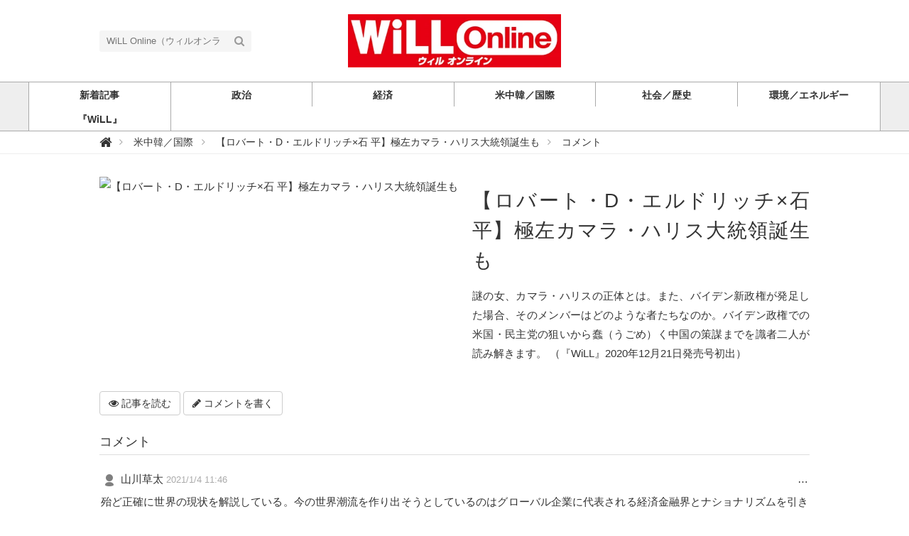

--- FILE ---
content_type: text/html; charset=utf-8
request_url: https://web-willmagazine.com/international/B9yYH/comments
body_size: 4804
content:
<!DOCTYPE html>





<html>
<head>
  <!-- Google Tag Manager -->
<script>(function(w,d,s,l,i){w[l]=w[l]||[];w[l].push({'gtm.start':
new Date().getTime(),event:'gtm.js'});var f=d.getElementsByTagName(s)[0],
j=d.createElement(s),dl=l!='dataLayer'?'&l='+l:'';j.async=true;j.src=
'https://www.googletagmanager.com/gtm.js?id='+i+dl;f.parentNode.insertBefore(j,f);
})(window,document,'script','dataLayer','GTM-WVZ4BKM');</script>
<!-- End Google Tag Manager -->
  <script data-ad-client="ca-pub-7419317004311621" async src="https://pagead2.googlesyndication.com/pagead/js/adsbygoogle.js"></script>
  <meta charset="UTF-8">
  <title>コメント - WiLL Online（ウィルオンライン）</title>
  <link rel="stylesheet" href="//maxcdn.bootstrapcdn.com/font-awesome/4.7.0/css/font-awesome.min.css">
  <link rel="stylesheet" href="https://cdn.clipkit.co/clipkit/stylesheets/application-1.0.css" media="screen">
  <link rel="stylesheet" href="https://cdn.clipkit.co/tenants/827/resources/assets/000/000/012/original/style.css?1621831398" media="all">
  <script src="https://cdn.clipkit.co/clipkit/javascripts/default-1.0.js"></script>
  <link rel="icon" href="https://cdn.clipkit.co/tenants/827/sites/favicons/000/000/001/square/9143d1b9-dc74-4c10-ba85-11323778462c.jpg?1584922060">
  <link rel="apple-touch-icon" href="https://cdn.clipkit.co/tenants/827/sites/touch_icons/000/000/001/square/f729200a-bfa1-4d95-a71c-29456cfc81e1.jpg?1584922060">
  <script data-ad-client="ca-pub-7419317004311621" async src="https://pagead2.googlesyndication.com/pagead/js/adsbygoogle.js"></script>
  

<meta name="twitter:card" content="summary_large_image">
<meta name="twitter:site" content="@">
<meta name="twitter:domain" content="web-willmagazine.com">
<meta name="twitter:title" content="【ロバート・D・エルドリッチ×石 平】極左カマラ・ハリス大統領誕生も">
<meta name="twitter:description" content="謎の女、カマラ・ハリスの正体とは。また、バイデン新政権が発足した場合、そのメンバーはどのような者たちなのか。バイデン政権での米国・民主党の狙いから蠢（うごめ）く中国の策謀までを識者二人が読み解きます。（『WiLL』2020年12月21日発売号初出）">
<meta name="twitter:image:src" content="https://cdn.clipkit.co/tenants/827/item_getties/images/000/004/002/medium/718dcc14-dff4-4a2d-8426-e64f87e74591.jpg?1608690351">
<meta name="twitter:url" content="https://web-willmagazine.com/international/B9yYH">
<meta property="twitter:account_id" content="">
<meta property="fb:app_id" content="">
<meta property="og:type" content="article">
<meta property="og:site_name" content="WiLL Online（ウィルオンライン）">
<meta property="og:title" content="【ロバート・D・エルドリッチ×石 平】極左カマラ・ハリス大統領誕生も">
<meta property="og:description" content="謎の女、カマラ・ハリスの正体とは。また、バイデン新政権が発足した場合、そのメンバーはどのような者たちなのか。バイデン政権での米国・民主党の狙いから蠢（うごめ）く中国の策謀までを識者二人が読み解きます。（『WiLL』2020年12月21日発売号初出）">
<meta property="og:image" content="https://cdn.clipkit.co/tenants/827/item_getties/images/000/004/002/medium/718dcc14-dff4-4a2d-8426-e64f87e74591.jpg?1608690351">
<meta property="og:url" content="https://web-willmagazine.com/international/B9yYH">

  
  
<meta name="csrf-param" content="authenticity_token" />
<meta name="csrf-token" content="55nyJ0nm6kCbyePAlEmCjB2amQTPY5ZOVOit_17NLZ-bdjDuOEFGIJR7HLLaQupEMIo_BDjlPcZHPULswhpZDQ" /><meta content="noindex,follow" name="robots" /><link rel="stylesheet" href="//cdn.clipkit.co/clipkit_assets/default-30064c02092db275cb1fdcc606d16d42df23be47b775939089d1b240ad968fbd.css" /><script>window.routing_root_path = '';
window.site_name = 'media';
I18n.defaultLocale = 'ja';
I18n.locale = 'ja';</script></head>
<body class="device-desktop">
  <!-- Google Tag Manager (noscript) -->
<noscript><iframe src="https://www.googletagmanager.com/ns.html?id=GTM-WVZ4BKM"
height="0" width="0" style="display:none;visibility:hidden"></iframe></noscript>
<!-- End Google Tag Manager (noscript) -->
  <header class="header">
    <div class="container">
      <p class="header_logo">
        <a href="/" title="WiLL Online（ウィルオンライン）">
          <img src="https://cdn.clipkit.co/tenants/827/sites/logos/000/000/001/logo_sm/f4a44872-706e-4dce-b25e-d1ae6cf74fb4.jpg?1671669753" alt="WiLL Online（ウィルオンライン）">
        </a>
      </p>
      <div class="header_search">
        <form action="/search" role="search">
          <input type="text" class="header_search_input" placeholder="WiLL Online（ウィルオンライン）の記事検索" name="q" value="">
          <button class="header_search_btn" type="submit"><i class="fa fa-search"></i></button>
        </form>
      </div>
      <p class="to_mypage">
        
      </p>
    </div>
    
    <div class="gnavi">
      
      <div class="wrap">
        <ul>
          
          <li class="">
            <a href="/"><span>新着記事</span></a>
          </li>
          
          
          
          
          
          <li class="">
            <a href="/politics"><span>政治</span></a>
            
          </li>
          
          
          
          
          <li class="">
            <a href="/economy"><span>経済</span></a>
            
          </li>
          
          
          
          
          <li class="">
            <a href="/international"><span>米中韓／国際</span></a>
            
          </li>
          
          
          
          
          <li class="">
            <a href="/social-history"><span>社会／歴史</span></a>
            
          </li>
          
          
          
          
          <li class="">
            <a href="/energy-environment"><span>環境／エネルギー</span></a>
            
          </li>
          
          
          
          
          <li class="">
            <a href="/WiLL"><span>『WiLL』</span></a>
            
          </li>
          
          
          
          
        </ul>
      </div>
      
    </div>
  </header>
  
  <div class="header_breadcrumb">
    <div class="container">
      <ul itemscope itemtype="http://schema.org/BreadcrumbList">
      
      
        <li itemprop="itemListElement" itemscope itemtype="http://schema.org/ListItem">
          <a itemprop="item" href="/">
          
            <span itemprop="name">
              <meta itemprop="position" content="1" />
                <i class="fa fa-lg">&#xf015;</i><span class="sr-only">WiLL Online（ウィルオンライン）</span>
            </span>
          
        </a>
      </li>
      
      
        <li itemprop="itemListElement" itemscope itemtype="http://schema.org/ListItem">
          <a itemprop="item" href="/international">
          
            <span itemprop="name">
              <meta itemprop="position" content="2" />米中韓／国際
            </span>
          
        </a>
      </li>
      
      
        <li itemprop="itemListElement" itemscope itemtype="http://schema.org/ListItem">
          <a itemprop="item" href="/international/B9yYH">
          
            <span itemprop="name">
              <meta itemprop="position" content="3" />【ロバート・D・エルドリッチ×石 平】極左カマラ・ハリス大統領誕生も
            </span>
          
        </a>
      </li>
      
      
        <li itemprop="itemListElement" itemscope itemtype="http://schema.org/ListItem">
          <strong itemprop="name">
            <meta itemprop="position" content="4" />コメント
          </strong>
        </li>
      </ul>
    </div>
  </div>
  
  <main role="main" class="main"><div class="loading-screen">
  <span class="fa fa-refresh fa-spin"></span>
</div>
  <div class="content container">
    <div class="row row-offcanvas row-offcanvas-left">
        <div class="col-sm-12">
          <div class="content">
            <div class="comment-header article-header media"><div class="pull-sm-left"><img alt="【ロバート・D・エルドリッチ×石 平】極左カマラ・ハリス大統領誕生も" title="【ロバート・D・エルドリッチ×石 平】極左カマラ・ハリス大統領誕生も" src="https://cdn.clipkit.co/tenants/827/item_getties/images/000/004/002/medium/718dcc14-dff4-4a2d-8426-e64f87e74591.jpg?1608690351" /></div><div class="media-body"><h1 class="media-heading">【ロバート・D・エルドリッチ×石 平】極左カマラ・ハリス大統領誕生も</h1><p class="description">謎の女、カマラ・ハリスの正体とは。また、バイデン新政権が発足した場合、そのメンバーはどのような者たちなのか。バイデン政権での米国・民主党の狙いから蠢（うごめ）く中国の策謀までを識者二人が読み解きます。
（『WiLL』2020年12月21日発売号初出）</p></div></div><a class="btn btn-default" href="/international/B9yYH"><span class="fa fa-eye"></span> 記事を読む</a> <a class="btn btn-default" href="/media/works/comments/B9yYH"><span class="fa fa-pencil"></span> コメントを書く</a><h2>コメント</h2><div class="list-group comments"><div class="list-group-item comment"><div class="list-group-item-heading"><a class="tools pull-right" data-content="&lt;a href=&#39;/contact?contact[body]=https%3A%2F%2Fweb-willmagazine.com%2Finternational%2FB9yYH%0A%E3%80%90%E3%83%AD%E3%83%90%E3%83%BC%E3%83%88%E3%83%BBD%E3%83%BB%E3%82%A8%E3%83%AB%E3%83%89%E3%83%AA%E3%83%83%E3%83%81%C3%97%E7%9F%B3%20%E5%B9%B3%E3%80%91%E6%A5%B5%E5%B7%A6%E3%82%AB%E3%83%9E%E3%83%A9%E3%83%BB%E3%83%8F%E3%83%AA%E3%82%B9%E5%A4%A7%E7%B5%B1%E9%A0%98%E8%AA%95%E7%94%9F%E3%82%82%0A山川草太 2021/1/4 11:46 のコメントについて\n-----\n（こちらに報告内容のご入力をお願いします）&#39; style=&#39;white-space:nowrap;&#39;&gt;このコメントを報告する&lt;/a&gt;" data-html="true" data-placement="bottom" data-toggle="popover" data-trigger="focus" href="javascript:void(0)">…</a><div class="sender"><img src="//cdn.clipkit.co/clipkit/images/avater_sm/missing.png" /> <span>山川草太</span> <small>2021/1/4 11:46</small></div></div><p class="body">殆ど正確に世界の現状を解説している。今の世界潮流を作り出そうとしているのはグローバル企業に代表される経済金融界とナショナリズムを引き連れた中国共産党。彼らの前に一国ナショナリズムの国々は次第に破壊されてゆく。</p><p></p><div class="replies"></div><div class="post-reply"><a class="btn btn-xs btn-default" href="/media/works/comments/B9yYH?comment_id=115">返信を書く</a></div></div></div><div class="clearfix paginate text-center"><div class="pull-right num-lines">1 件</div></div><script>document.addEventListener('DOMContentLoaded', function() {
  const paginationLinks = document.querySelectorAll('.pagination a[href]');
  const currentPath = "/international/B9yYH/comments";
  paginationLinks.forEach(function(link) {
    if (link.href.startsWith('javascript:')) return;
    try {
      const url = new URL(link.href);
      const pageParam = url.searchParams.get('page');
      if (url.pathname.includes('international')) {
        if (pageParam && pageParam !== '1') {
          link.href = currentPath + '?page=' + pageParam;
        } else {
          link.href = currentPath;
        }
      }
    } catch (e) {
    }
  });
});</script>
          </div>
        </div>
    </div>
  </div>
</main>
  <div class="footer">
    <div class="footer_navi">
      <ul>
        <li><a href="/about">WiLL Onlineとは</a></li>
        <li><a href="/writer">著者一覧</a></li>
        <li><a href="/company">運営会社</a></li>
        <li><a href="/sitepolicy">サイトポリシー</a></li>
        
        <li><a href="/contact">お問い合わせ</a></li>
      </ul>
    </div>
    <p class="copyright">&copy;&nbsp;WiLL Online（ウィルオンライン）</p>
    <p class="page_top"><i class="fa fa-angle-up" aria-hidden="true"></i></p>
  </div>
  <script src="https://cdn.clipkit.co/clipkit/javascripts/application-1.0.js" async></script>

  
  <script src="https://cdn.clipkit.co/tenants/827/resources/assets/000/000/008/original/fixed_side_navi.js?1583222926" async></script>
  <script src="https://cdn.clipkit.co/tenants/827/resources/assets/000/000/004/original/behavior.js?1583222925" async></script>
  <script>
    var _ua = (function(u){
      return {
        Tablet:(u.indexOf("windows") != -1 && u.indexOf("touch") != -1 && u.indexOf("tablet pc") == -1) 
          || u.indexOf("ipad") != -1
          || (u.indexOf("android") != -1 && u.indexOf("mobile") == -1)
          || (u.indexOf("firefox") != -1 && u.indexOf("tablet") != -1)
          || u.indexOf("kindle") != -1
          || u.indexOf("silk") != -1
          || u.indexOf("playbook") != -1,
        Mobile:(u.indexOf("windows") != -1 && u.indexOf("phone") != -1)
          || u.indexOf("iphone") != -1
          || u.indexOf("ipod") != -1
          || (u.indexOf("android") != -1 && u.indexOf("mobile") != -1)
          || (u.indexOf("firefox") != -1 && u.indexOf("mobile") != -1)
          || u.indexOf("blackberry") != -1
      }
    })(window.navigator.userAgent.toLowerCase());
    
    if(_ua.Tablet){
       $('.main_contents').addClass('static');
    } else {
    }
  </script>
  
  
  
  <script>
      function getUrlVars() {
        var vars = [], max = 0, hash = "", array = "";
        var url = window.location.search;
        hash  = url.slice(1).split('&'); max = hash.length;
        for (var i = 0; i < max; i++) {
          array = hash[i].split('='); vars.push(array[0]); vars[array[0]] = array[1];
        }
        return vars;
      }
      var val = getUrlVars();
      if (val['q']) document.getElementById('nav-keyword-search').value = decodeURIComponent(val['q']).replace('+', ' ');
  </script>
  
  <!-- Global site tag (gtag.js) - Google Analytics -->
<script async src="https://www.googletagmanager.com/gtag/js?id=UA-160738926-1"></script>
<script>
  window.dataLayer = window.dataLayer || [];
  function gtag(){dataLayer.push(arguments);}
  gtag('js', new Date());

  gtag('config', 'UA-160738926-1');
</script>



  
<script async="async" defer="defer" src="//www.instagram.com/embed.js"></script><script src="//cdn.clipkit.co/clipkit_assets/beacon-414f23f8ff2b763f9a6861cc093f7ad22529a6ba44cd8cf474410fb416eaa182.js" async="async" id="clipkit-beacon" data-page-id="" data-domain="web-willmagazine.com" data-url="/international/B9yYH/comments" data-href="https://web-willmagazine.com/media/beacon"></script><script async="async" data-label="saas" src="//b.clipkit.co/"></script>

<!--Clipkit(R) v14.23.0-20260119 Copyright (C) 2026 VECTOR Inc.-->

</body>
</html>


--- FILE ---
content_type: text/html; charset=utf-8
request_url: https://www.google.com/recaptcha/api2/aframe
body_size: 266
content:
<!DOCTYPE HTML><html><head><meta http-equiv="content-type" content="text/html; charset=UTF-8"></head><body><script nonce="c5a3UtsjdqPu_rMJczCFHQ">/** Anti-fraud and anti-abuse applications only. See google.com/recaptcha */ try{var clients={'sodar':'https://pagead2.googlesyndication.com/pagead/sodar?'};window.addEventListener("message",function(a){try{if(a.source===window.parent){var b=JSON.parse(a.data);var c=clients[b['id']];if(c){var d=document.createElement('img');d.src=c+b['params']+'&rc='+(localStorage.getItem("rc::a")?sessionStorage.getItem("rc::b"):"");window.document.body.appendChild(d);sessionStorage.setItem("rc::e",parseInt(sessionStorage.getItem("rc::e")||0)+1);localStorage.setItem("rc::h",'1768966071132');}}}catch(b){}});window.parent.postMessage("_grecaptcha_ready", "*");}catch(b){}</script></body></html>